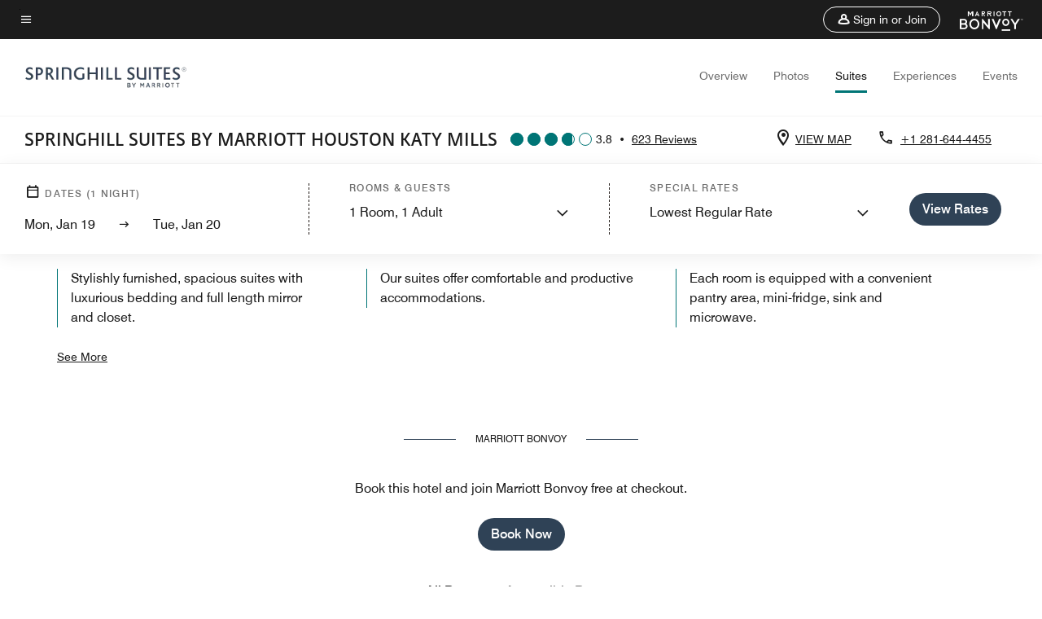

--- FILE ---
content_type: application/javascript;charset=utf-8
request_url: https://api.bazaarvoice.com/data/batch.json?passkey=canCX9lvC812oa4Y6HYf4gmWK5uszkZCKThrdtYkZqcYE&apiversion=5.5&displaycode=14883-en_us&resource.q0=products&filter.q0=id%3Aeq%3Ahoukf&stats.q0=reviews&filteredstats.q0=reviews&filter_reviews.q0=contentlocale%3Aeq%3Azh*%2Cen*%2Cfr*%2Cde*%2Cja*%2Cpt*%2Cru*%2Ces*%2Cen_US&filter_reviewcomments.q0=contentlocale%3Aeq%3Azh*%2Cen*%2Cfr*%2Cde*%2Cja*%2Cpt*%2Cru*%2Ces*%2Cen_US&resource.q1=reviews&filter.q1=isratingsonly%3Aeq%3Afalse&filter.q1=productid%3Aeq%3Ahoukf&filter.q1=contentlocale%3Aeq%3Azh*%2Cen*%2Cfr*%2Cde*%2Cja*%2Cpt*%2Cru*%2Ces*%2Cen_US&sort.q1=submissiontime%3Adesc&stats.q1=reviews&filteredstats.q1=reviews&include.q1=authors%2Cproducts%2Ccomments&filter_reviews.q1=contentlocale%3Aeq%3Azh*%2Cen*%2Cfr*%2Cde*%2Cja*%2Cpt*%2Cru*%2Ces*%2Cen_US&filter_reviewcomments.q1=contentlocale%3Aeq%3Azh*%2Cen*%2Cfr*%2Cde*%2Cja*%2Cpt*%2Cru*%2Ces*%2Cen_US&filter_comments.q1=contentlocale%3Aeq%3Azh*%2Cen*%2Cfr*%2Cde*%2Cja*%2Cpt*%2Cru*%2Ces*%2Cen_US&limit.q1=10&offset.q1=0&limit_comments.q1=3&callback=BV._internal.dataHandler0
body_size: 7400
content:
BV._internal.dataHandler0({"Errors":[],"BatchedResultsOrder":["q1","q0"],"HasErrors":false,"TotalRequests":2,"BatchedResults":{"q1":{"Id":"q1","Limit":10,"Offset":0,"TotalResults":606,"Locale":"en_US","Results":[{"Id":"375867007","CID":"00d85d3e-0f53-597f-89c2-eb6d41690143","SourceClient":"marriott-2","LastModeratedTime":"2026-01-11T15:16:14.000+00:00","LastModificationTime":"2026-01-11T15:16:14.000+00:00","ProductId":"HOUKF","OriginalProductName":"SpringHill Suites Houston Katy Mills","ContextDataValuesOrder":["RewardsLevel","TravelerType"],"AuthorId":"273908c1fa128557536d3b485adbe995eda35a69d7edf819a71e07b4e85225ba","ContentLocale":"en_US","IsFeatured":false,"TotalInappropriateFeedbackCount":0,"TotalClientResponseCount":0,"TotalCommentCount":0,"Rating":5,"SecondaryRatingsOrder":["Cleanliness","Dining","Location","Service","Amenities","Value"],"IsRatingsOnly":false,"TotalFeedbackCount":0,"TotalNegativeFeedbackCount":0,"TotalPositiveFeedbackCount":0,"ModerationStatus":"APPROVED","SubmissionId":"r114883-en_17681431KLgdLLd6FJ","SubmissionTime":"2026-01-11T14:52:59.000+00:00","ReviewText":"Location of hotel is excellent. Staff really works hard to make sure that all your needs are met. Comfort of the bed and cleanness of the room was excellent.","Title":"Katy stay","UserNickname":"Katy Texas stay","SecondaryRatings":{"Cleanliness":{"Value":5,"Id":"Cleanliness","MinLabel":null,"MaxLabel":null,"ValueRange":5,"Label":null,"DisplayType":"NORMAL","ValueLabel":null},"Value":{"Value":5,"Id":"Value","MinLabel":null,"MaxLabel":null,"ValueRange":5,"Label":null,"DisplayType":"NORMAL","ValueLabel":null},"Amenities":{"Value":5,"Id":"Amenities","MinLabel":null,"MaxLabel":null,"ValueRange":5,"Label":null,"DisplayType":"NORMAL","ValueLabel":null},"Service":{"Value":5,"Id":"Service","MinLabel":null,"MaxLabel":null,"ValueRange":5,"Label":null,"DisplayType":"NORMAL","ValueLabel":null},"Dining":{"Value":5,"Id":"Dining","MinLabel":null,"MaxLabel":null,"ValueRange":5,"Label":null,"DisplayType":"NORMAL","ValueLabel":null},"Location":{"Value":5,"Id":"Location","MinLabel":null,"MaxLabel":null,"ValueRange":5,"Label":null,"DisplayType":"NORMAL","ValueLabel":null}},"ContextDataValues":{"RewardsLevel":{"Value":"Silver","Id":"RewardsLevel"},"TravelerType":{"Value":"Solo","Id":"TravelerType"}},"Pros":null,"Videos":[],"InappropriateFeedbackList":[],"IsRecommended":null,"BadgesOrder":[],"CommentIds":[],"AdditionalFields":{},"CampaignId":null,"Helpfulness":null,"Cons":null,"TagDimensions":{},"TagDimensionsOrder":[],"AdditionalFieldsOrder":[],"Photos":[],"ClientResponses":[],"UserLocation":null,"Badges":{},"ProductRecommendationIds":[],"IsSyndicated":false,"RatingRange":5},{"Id":"375860657","CID":"099ba3f3-8627-535c-b715-8d54deb63945","SourceClient":"marriott-2","LastModeratedTime":"2026-01-11T12:45:29.000+00:00","LastModificationTime":"2026-01-11T12:45:29.000+00:00","ProductId":"HOUKF","OriginalProductName":"SpringHill Suites Houston Katy Mills","ContextDataValuesOrder":["RewardsLevel","TravelerType"],"AuthorId":"0680eabe6489ccc7713e342cf27f487879af0051c7bae6851a5eac3b55943da9","ContentLocale":"en_US","IsFeatured":false,"TotalInappropriateFeedbackCount":0,"TotalClientResponseCount":0,"TotalCommentCount":0,"Rating":5,"SecondaryRatingsOrder":["Cleanliness","Dining","Location","Service","Amenities","Value"],"IsRatingsOnly":false,"TotalFeedbackCount":0,"TotalNegativeFeedbackCount":0,"TotalPositiveFeedbackCount":0,"ModerationStatus":"APPROVED","SubmissionId":"r114883-en_17681299CsqgGKZcIZ","SubmissionTime":"2026-01-11T11:11:56.000+00:00","ReviewText":"All the check in and check out ppl are very nice and kind and professional. And so is the manager. And the breakfast is very good","Title":"Springhill Suites, Katy TX","UserNickname":"Dmk","SecondaryRatings":{"Cleanliness":{"Value":5,"Id":"Cleanliness","MinLabel":null,"MaxLabel":null,"ValueRange":5,"Label":null,"DisplayType":"NORMAL","ValueLabel":null},"Value":{"Value":5,"Id":"Value","MinLabel":null,"MaxLabel":null,"ValueRange":5,"Label":null,"DisplayType":"NORMAL","ValueLabel":null},"Amenities":{"Value":5,"Id":"Amenities","MinLabel":null,"MaxLabel":null,"ValueRange":5,"Label":null,"DisplayType":"NORMAL","ValueLabel":null},"Service":{"Value":5,"Id":"Service","MinLabel":null,"MaxLabel":null,"ValueRange":5,"Label":null,"DisplayType":"NORMAL","ValueLabel":null},"Dining":{"Value":5,"Id":"Dining","MinLabel":null,"MaxLabel":null,"ValueRange":5,"Label":null,"DisplayType":"NORMAL","ValueLabel":null},"Location":{"Value":4,"Id":"Location","MinLabel":null,"MaxLabel":null,"ValueRange":5,"Label":null,"DisplayType":"NORMAL","ValueLabel":null}},"ContextDataValues":{"RewardsLevel":{"Value":"Silver","Id":"RewardsLevel"},"TravelerType":{"Value":"Solo","Id":"TravelerType"}},"Pros":null,"Videos":[],"InappropriateFeedbackList":[],"IsRecommended":null,"BadgesOrder":[],"CommentIds":[],"AdditionalFields":{},"CampaignId":null,"Helpfulness":null,"Cons":null,"TagDimensions":{},"TagDimensionsOrder":[],"AdditionalFieldsOrder":[],"Photos":[],"ClientResponses":[],"UserLocation":null,"Badges":{},"ProductRecommendationIds":[],"IsSyndicated":false,"RatingRange":5},{"Id":"375184143","CID":"ab82619d-c7c6-59dd-a074-59e54f3ec819","SourceClient":"marriott-2","LastModeratedTime":"2026-01-04T20:16:58.000+00:00","LastModificationTime":"2026-01-04T20:16:58.000+00:00","ProductId":"HOUKF","OriginalProductName":"SpringHill Suites Houston Katy Mills","ContextDataValuesOrder":["RewardsLevel","TravelerType"],"AuthorId":"5796f80bbe8e42b7efac8a11d7bf1e40a8f908fbe9a601bc0abb3d78d813e0ba","ContentLocale":"en_US","IsFeatured":false,"TotalInappropriateFeedbackCount":0,"TotalClientResponseCount":0,"TotalCommentCount":0,"Rating":5,"SecondaryRatingsOrder":["Cleanliness","Dining","Location","Service","Amenities","Value"],"IsRatingsOnly":false,"TotalFeedbackCount":0,"TotalNegativeFeedbackCount":0,"TotalPositiveFeedbackCount":0,"ModerationStatus":"APPROVED","SubmissionId":"r114883-en_17675555J5BcfhOON0","SubmissionTime":"2026-01-04T19:39:38.000+00:00","ReviewText":"Great sleep after a day of shopping","Title":"Shopping trip","UserNickname":"Mrsfrederick","SecondaryRatings":{"Cleanliness":{"Value":4,"Id":"Cleanliness","MinLabel":null,"MaxLabel":null,"ValueRange":5,"Label":null,"DisplayType":"NORMAL","ValueLabel":null},"Value":{"Value":5,"Id":"Value","MinLabel":null,"MaxLabel":null,"ValueRange":5,"Label":null,"DisplayType":"NORMAL","ValueLabel":null},"Amenities":{"Value":5,"Id":"Amenities","MinLabel":null,"MaxLabel":null,"ValueRange":5,"Label":null,"DisplayType":"NORMAL","ValueLabel":null},"Service":{"Value":5,"Id":"Service","MinLabel":null,"MaxLabel":null,"ValueRange":5,"Label":null,"DisplayType":"NORMAL","ValueLabel":null},"Dining":{"Value":5,"Id":"Dining","MinLabel":null,"MaxLabel":null,"ValueRange":5,"Label":null,"DisplayType":"NORMAL","ValueLabel":null},"Location":{"Value":5,"Id":"Location","MinLabel":null,"MaxLabel":null,"ValueRange":5,"Label":null,"DisplayType":"NORMAL","ValueLabel":null}},"ContextDataValues":{"RewardsLevel":{"Value":"Member","Id":"RewardsLevel"},"TravelerType":{"Value":"Family","Id":"TravelerType"}},"Pros":null,"Videos":[],"InappropriateFeedbackList":[],"IsRecommended":null,"BadgesOrder":[],"CommentIds":[],"AdditionalFields":{},"CampaignId":null,"Helpfulness":null,"Cons":null,"TagDimensions":{},"TagDimensionsOrder":[],"AdditionalFieldsOrder":[],"Photos":[],"ClientResponses":[],"UserLocation":null,"Badges":{},"ProductRecommendationIds":[],"IsSyndicated":false,"RatingRange":5},{"Id":"375172888","CID":"f8440124-7bcc-5e4e-81a1-f4c3fa022836","SourceClient":"marriott-2","LastModeratedTime":"2026-01-04T18:16:41.000+00:00","LastModificationTime":"2026-01-04T18:16:41.000+00:00","ProductId":"HOUKF","OriginalProductName":"SpringHill Suites Houston Katy Mills","ContextDataValuesOrder":["RewardsLevel","TravelerType"],"AuthorId":"98a91121a556fdd58624ba3242865c4f82fd1768c9b4c8b0a012f6df2a6fa8fa","ContentLocale":"en_US","IsFeatured":false,"TotalInappropriateFeedbackCount":0,"TotalClientResponseCount":0,"TotalCommentCount":0,"Rating":5,"SecondaryRatingsOrder":["Cleanliness","Dining","Location","Service","Amenities","Value"],"IsRatingsOnly":false,"TotalFeedbackCount":0,"TotalNegativeFeedbackCount":0,"TotalPositiveFeedbackCount":0,"ModerationStatus":"APPROVED","SubmissionId":"r114883-en_176754846ln4uMdwN4","SubmissionTime":"2026-01-04T17:41:28.000+00:00","ReviewText":"Great place to stay for a family of four","Title":"Great place to stay for a family","UserNickname":"Great place","SecondaryRatings":{"Cleanliness":{"Value":5,"Id":"Cleanliness","MinLabel":null,"MaxLabel":null,"ValueRange":5,"Label":null,"DisplayType":"NORMAL","ValueLabel":null},"Value":{"Value":5,"Id":"Value","MinLabel":null,"MaxLabel":null,"ValueRange":5,"Label":null,"DisplayType":"NORMAL","ValueLabel":null},"Amenities":{"Value":5,"Id":"Amenities","MinLabel":null,"MaxLabel":null,"ValueRange":5,"Label":null,"DisplayType":"NORMAL","ValueLabel":null},"Service":{"Value":5,"Id":"Service","MinLabel":null,"MaxLabel":null,"ValueRange":5,"Label":null,"DisplayType":"NORMAL","ValueLabel":null},"Dining":{"Value":5,"Id":"Dining","MinLabel":null,"MaxLabel":null,"ValueRange":5,"Label":null,"DisplayType":"NORMAL","ValueLabel":null},"Location":{"Value":5,"Id":"Location","MinLabel":null,"MaxLabel":null,"ValueRange":5,"Label":null,"DisplayType":"NORMAL","ValueLabel":null}},"ContextDataValues":{"RewardsLevel":{"Value":"Gold","Id":"RewardsLevel"},"TravelerType":{"Value":"Family","Id":"TravelerType"}},"Pros":null,"Videos":[],"InappropriateFeedbackList":[],"IsRecommended":null,"BadgesOrder":[],"CommentIds":[],"AdditionalFields":{},"CampaignId":null,"Helpfulness":null,"Cons":null,"TagDimensions":{},"TagDimensionsOrder":[],"AdditionalFieldsOrder":[],"Photos":[],"ClientResponses":[],"UserLocation":null,"Badges":{},"ProductRecommendationIds":[],"IsSyndicated":false,"RatingRange":5},{"Id":"374978578","CID":"acd8bee2-cdc2-53a8-93e2-78f33943e4ce","SourceClient":"marriott-2","LastModeratedTime":"2026-01-04T23:01:08.000+00:00","LastModificationTime":"2026-01-04T23:01:08.000+00:00","ProductId":"HOUKF","OriginalProductName":"SpringHill Suites Houston Katy Mills","ContextDataValuesOrder":["RewardsLevel","TravelerType"],"AuthorId":"39e012f460aed97470fd3e72abe7b5f90020bf5bc2e4ae58b517eedaeb294f1d","ContentLocale":"en_US","IsFeatured":false,"TotalInappropriateFeedbackCount":0,"TotalClientResponseCount":0,"TotalCommentCount":0,"Rating":5,"SecondaryRatingsOrder":["Cleanliness","Dining","Location","Service","Amenities","Value"],"IsRatingsOnly":false,"TotalFeedbackCount":0,"TotalNegativeFeedbackCount":0,"TotalPositiveFeedbackCount":0,"ModerationStatus":"APPROVED","SubmissionId":"r114883-en_17673744Yq4utNn08a","SubmissionTime":"2026-01-02T17:21:21.000+00:00","ReviewText":"The hotel was clean, the breakfast has different options everyday and is close to the katy shopping mall as well as the supermakert.","Title":"Great option","UserNickname":"RVega","SecondaryRatings":{"Cleanliness":{"Value":4,"Id":"Cleanliness","MinLabel":null,"MaxLabel":null,"ValueRange":5,"Label":null,"DisplayType":"NORMAL","ValueLabel":null},"Value":{"Value":5,"Id":"Value","MinLabel":null,"MaxLabel":null,"ValueRange":5,"Label":null,"DisplayType":"NORMAL","ValueLabel":null},"Amenities":{"Value":4,"Id":"Amenities","MinLabel":null,"MaxLabel":null,"ValueRange":5,"Label":null,"DisplayType":"NORMAL","ValueLabel":null},"Service":{"Value":5,"Id":"Service","MinLabel":null,"MaxLabel":null,"ValueRange":5,"Label":null,"DisplayType":"NORMAL","ValueLabel":null},"Dining":{"Value":4,"Id":"Dining","MinLabel":null,"MaxLabel":null,"ValueRange":5,"Label":null,"DisplayType":"NORMAL","ValueLabel":null},"Location":{"Value":5,"Id":"Location","MinLabel":null,"MaxLabel":null,"ValueRange":5,"Label":null,"DisplayType":"NORMAL","ValueLabel":null}},"ContextDataValues":{"RewardsLevel":{"Value":"Member","Id":"RewardsLevel"},"TravelerType":{"Value":"Family","Id":"TravelerType"}},"Pros":null,"Videos":[],"InappropriateFeedbackList":[],"IsRecommended":null,"BadgesOrder":[],"CommentIds":[],"AdditionalFields":{},"CampaignId":null,"Helpfulness":null,"Cons":null,"TagDimensions":{},"TagDimensionsOrder":[],"AdditionalFieldsOrder":[],"Photos":[],"ClientResponses":[],"UserLocation":null,"Badges":{},"ProductRecommendationIds":[],"IsSyndicated":false,"RatingRange":5},{"Id":"374693806","CID":"9830d744-7a3d-533a-9a9b-c1ca2c444516","SourceClient":"marriott-2","LastModeratedTime":"2025-12-30T15:34:10.000+00:00","LastModificationTime":"2025-12-30T15:34:10.000+00:00","ProductId":"HOUKF","OriginalProductName":"SpringHill Suites Houston Katy Mills","ContextDataValuesOrder":["RewardsLevel","TravelerType"],"AuthorId":"51d7c17dccf2dc92905b763cf526ee8e872a9cf4f7ceb9f9684c70badac97bce","ContentLocale":"en_US","IsFeatured":false,"TotalInappropriateFeedbackCount":0,"TotalClientResponseCount":0,"TotalCommentCount":1,"Rating":3,"SecondaryRatingsOrder":["Cleanliness","Dining","Location","Service","Amenities","Value"],"IsRatingsOnly":false,"TotalFeedbackCount":0,"TotalNegativeFeedbackCount":0,"TotalPositiveFeedbackCount":0,"ModerationStatus":"APPROVED","SubmissionId":"r114883-en_17671069IcDrwYTX2e","SubmissionTime":"2025-12-30T15:02:33.000+00:00","ReviewText":"The hotel room was old & dated and needs renovation. However the hotel staff went out of their way to make us feel comfortable.","Title":"Good value","UserNickname":"Ingram712","SecondaryRatings":{"Cleanliness":{"Value":4,"Id":"Cleanliness","MinLabel":null,"MaxLabel":null,"ValueRange":5,"Label":null,"DisplayType":"NORMAL","ValueLabel":null},"Value":{"Value":4,"Id":"Value","MinLabel":null,"MaxLabel":null,"ValueRange":5,"Label":null,"DisplayType":"NORMAL","ValueLabel":null},"Amenities":{"Value":3,"Id":"Amenities","MinLabel":null,"MaxLabel":null,"ValueRange":5,"Label":null,"DisplayType":"NORMAL","ValueLabel":null},"Service":{"Value":5,"Id":"Service","MinLabel":null,"MaxLabel":null,"ValueRange":5,"Label":null,"DisplayType":"NORMAL","ValueLabel":null},"Dining":{"Value":3,"Id":"Dining","MinLabel":null,"MaxLabel":null,"ValueRange":5,"Label":null,"DisplayType":"NORMAL","ValueLabel":null},"Location":{"Value":4,"Id":"Location","MinLabel":null,"MaxLabel":null,"ValueRange":5,"Label":null,"DisplayType":"NORMAL","ValueLabel":null}},"ContextDataValues":{"RewardsLevel":{"Value":"Member","Id":"RewardsLevel"},"TravelerType":{"Value":"Couple","Id":"TravelerType"}},"Pros":null,"Videos":[],"InappropriateFeedbackList":[],"IsRecommended":null,"BadgesOrder":[],"CommentIds":["4796839"],"AdditionalFields":{},"CampaignId":null,"Helpfulness":null,"Cons":null,"TagDimensions":{},"TagDimensionsOrder":[],"AdditionalFieldsOrder":[],"Photos":[],"ClientResponses":[],"UserLocation":null,"Badges":{},"ProductRecommendationIds":[],"IsSyndicated":false,"RatingRange":5},{"Id":"371372142","CID":"6ba0a100-4395-5a22-b124-28d9112b10da","SourceClient":"marriott-2","LastModeratedTime":"2025-11-30T23:15:59.000+00:00","LastModificationTime":"2025-11-30T23:15:59.000+00:00","ProductId":"HOUKF","OriginalProductName":"SpringHill Suites Houston Katy Mills","ContextDataValuesOrder":["RewardsLevel","TravelerType"],"AuthorId":"7c61f67c9d466d0bd02d9271d1e5f87a7173813944480ac68c113176a170bfa6","ContentLocale":"en_US","IsFeatured":false,"TotalInappropriateFeedbackCount":0,"TotalClientResponseCount":0,"TotalCommentCount":0,"Rating":4,"SecondaryRatingsOrder":["Cleanliness","Dining","Location","Service","Amenities","Value"],"IsRatingsOnly":false,"TotalFeedbackCount":0,"TotalNegativeFeedbackCount":0,"TotalPositiveFeedbackCount":0,"ModerationStatus":"APPROVED","SubmissionId":"r114883-en_17645428HQiJT00Mnt","SubmissionTime":"2025-11-30T22:48:17.000+00:00","ReviewText":"Very well managed location.  Friendly and courteous staff.  Rooms and hallways, bathrooms  very clean. Laundry room equipment needed updating and needed coin/change machine inside or near.","Title":"Quality Stay","UserNickname":"Free To Be Me","SecondaryRatings":{"Cleanliness":{"Value":4,"Id":"Cleanliness","MinLabel":null,"MaxLabel":null,"ValueRange":5,"Label":null,"DisplayType":"NORMAL","ValueLabel":null},"Value":{"Value":4,"Id":"Value","MinLabel":null,"MaxLabel":null,"ValueRange":5,"Label":null,"DisplayType":"NORMAL","ValueLabel":null},"Amenities":{"Value":2,"Id":"Amenities","MinLabel":null,"MaxLabel":null,"ValueRange":5,"Label":null,"DisplayType":"NORMAL","ValueLabel":null},"Service":{"Value":4,"Id":"Service","MinLabel":null,"MaxLabel":null,"ValueRange":5,"Label":null,"DisplayType":"NORMAL","ValueLabel":null},"Dining":{"Value":2,"Id":"Dining","MinLabel":null,"MaxLabel":null,"ValueRange":5,"Label":null,"DisplayType":"NORMAL","ValueLabel":null},"Location":{"Value":4,"Id":"Location","MinLabel":null,"MaxLabel":null,"ValueRange":5,"Label":null,"DisplayType":"NORMAL","ValueLabel":null}},"ContextDataValues":{"RewardsLevel":{"Value":"Member","Id":"RewardsLevel"},"TravelerType":{"Value":"Family","Id":"TravelerType"}},"Pros":null,"Videos":[],"InappropriateFeedbackList":[],"IsRecommended":null,"BadgesOrder":[],"CommentIds":[],"AdditionalFields":{},"CampaignId":null,"Helpfulness":null,"Cons":null,"TagDimensions":{},"TagDimensionsOrder":[],"AdditionalFieldsOrder":[],"Photos":[],"ClientResponses":[],"UserLocation":null,"Badges":{},"ProductRecommendationIds":[],"IsSyndicated":false,"RatingRange":5},{"Id":"371355222","CID":"320ea3f2-aaef-5b05-b1c9-688a42a61841","SourceClient":"marriott-2","LastModeratedTime":"2025-11-30T19:16:07.000+00:00","LastModificationTime":"2025-11-30T19:16:07.000+00:00","ProductId":"HOUKF","OriginalProductName":"SpringHill Suites Houston Katy Mills","ContextDataValuesOrder":["RewardsLevel","TravelerType"],"AuthorId":"760b78ddd19a3c42b73c040eb714461cdc3c193589080d1d2d4c2c5af2bc1426","ContentLocale":"en_US","IsFeatured":false,"TotalInappropriateFeedbackCount":0,"TotalClientResponseCount":0,"TotalCommentCount":0,"Rating":5,"SecondaryRatingsOrder":["Cleanliness","Dining","Location","Service","Amenities","Value"],"IsRatingsOnly":false,"TotalFeedbackCount":0,"TotalNegativeFeedbackCount":0,"TotalPositiveFeedbackCount":0,"ModerationStatus":"APPROVED","SubmissionId":"r114883-en_17645283vd7qjvS9S1","SubmissionTime":"2025-11-30T18:45:33.000+00:00","ReviewText":"Convenient to everything you possibly could need. Staff very accommodating. Premises were well kept.","Title":"Location location location","UserNickname":"Spot On","SecondaryRatings":{"Cleanliness":{"Value":5,"Id":"Cleanliness","MinLabel":null,"MaxLabel":null,"ValueRange":5,"Label":null,"DisplayType":"NORMAL","ValueLabel":null},"Value":{"Value":5,"Id":"Value","MinLabel":null,"MaxLabel":null,"ValueRange":5,"Label":null,"DisplayType":"NORMAL","ValueLabel":null},"Amenities":{"Value":5,"Id":"Amenities","MinLabel":null,"MaxLabel":null,"ValueRange":5,"Label":null,"DisplayType":"NORMAL","ValueLabel":null},"Service":{"Value":5,"Id":"Service","MinLabel":null,"MaxLabel":null,"ValueRange":5,"Label":null,"DisplayType":"NORMAL","ValueLabel":null},"Dining":{"Value":5,"Id":"Dining","MinLabel":null,"MaxLabel":null,"ValueRange":5,"Label":null,"DisplayType":"NORMAL","ValueLabel":null},"Location":{"Value":5,"Id":"Location","MinLabel":null,"MaxLabel":null,"ValueRange":5,"Label":null,"DisplayType":"NORMAL","ValueLabel":null}},"ContextDataValues":{"RewardsLevel":{"Value":"Member","Id":"RewardsLevel"},"TravelerType":{"Value":"Couple","Id":"TravelerType"}},"Pros":null,"Videos":[],"InappropriateFeedbackList":[],"IsRecommended":null,"BadgesOrder":[],"CommentIds":[],"AdditionalFields":{},"CampaignId":null,"Helpfulness":null,"Cons":null,"TagDimensions":{},"TagDimensionsOrder":[],"AdditionalFieldsOrder":[],"Photos":[],"ClientResponses":[],"UserLocation":null,"Badges":{},"ProductRecommendationIds":[],"IsSyndicated":false,"RatingRange":5},{"Id":"371218768","CID":"ba115a12-7f59-50d4-a5ee-888f5035fcee","SourceClient":"marriott-2","LastModeratedTime":"2025-11-30T04:15:28.000+00:00","LastModificationTime":"2025-11-30T04:15:28.000+00:00","ProductId":"HOUKF","OriginalProductName":"SpringHill Suites Houston Katy Mills","ContextDataValuesOrder":["RewardsLevel","TravelerType"],"AuthorId":"be268211925e9b12c40d0b64d7efa93dc1426c6782d5d80ef66874ec665265b4","ContentLocale":"en_US","IsFeatured":false,"TotalInappropriateFeedbackCount":0,"TotalClientResponseCount":0,"TotalCommentCount":0,"Rating":5,"SecondaryRatingsOrder":["Cleanliness","Dining","Location","Service","Amenities","Value"],"IsRatingsOnly":false,"TotalFeedbackCount":0,"TotalNegativeFeedbackCount":0,"TotalPositiveFeedbackCount":0,"ModerationStatus":"APPROVED","SubmissionId":"r114883-en_17643537fo0L81NseP","SubmissionTime":"2025-11-28T18:15:02.000+00:00","ReviewText":"The people at front desk were great on providing customer services.","Title":"Loved it!","UserNickname":null,"SecondaryRatings":{"Cleanliness":{"Value":5,"Id":"Cleanliness","MinLabel":null,"MaxLabel":null,"ValueRange":5,"Label":null,"DisplayType":"NORMAL","ValueLabel":null},"Value":{"Value":5,"Id":"Value","MinLabel":null,"MaxLabel":null,"ValueRange":5,"Label":null,"DisplayType":"NORMAL","ValueLabel":null},"Amenities":{"Value":5,"Id":"Amenities","MinLabel":null,"MaxLabel":null,"ValueRange":5,"Label":null,"DisplayType":"NORMAL","ValueLabel":null},"Service":{"Value":5,"Id":"Service","MinLabel":null,"MaxLabel":null,"ValueRange":5,"Label":null,"DisplayType":"NORMAL","ValueLabel":null},"Dining":{"Value":5,"Id":"Dining","MinLabel":null,"MaxLabel":null,"ValueRange":5,"Label":null,"DisplayType":"NORMAL","ValueLabel":null},"Location":{"Value":5,"Id":"Location","MinLabel":null,"MaxLabel":null,"ValueRange":5,"Label":null,"DisplayType":"NORMAL","ValueLabel":null}},"ContextDataValues":{"RewardsLevel":{"Value":"Gold","Id":"RewardsLevel"},"TravelerType":{"Value":"Family","Id":"TravelerType"}},"Pros":null,"Videos":[],"InappropriateFeedbackList":[],"IsRecommended":null,"BadgesOrder":[],"CommentIds":[],"AdditionalFields":{},"CampaignId":null,"Helpfulness":null,"Cons":null,"TagDimensions":{},"TagDimensionsOrder":[],"AdditionalFieldsOrder":[],"Photos":[],"ClientResponses":[],"UserLocation":null,"Badges":{},"ProductRecommendationIds":[],"IsSyndicated":false,"RatingRange":5},{"Id":"371138536","CID":"2151fa71-0c56-5a82-ad37-93e4558c960b","SourceClient":"marriott-2","LastModeratedTime":"2025-11-27T13:02:03.000+00:00","LastModificationTime":"2025-11-27T13:02:03.000+00:00","ProductId":"HOUKF","OriginalProductName":"SpringHill Suites Houston Katy Mills","ContextDataValuesOrder":["RewardsLevel","TravelerType"],"AuthorId":"5e272ee4665de2559d2376483b84e9a208716d2d6f818e6bc8f336074be1eed3","ContentLocale":"en_US","IsFeatured":false,"TotalInappropriateFeedbackCount":0,"TotalClientResponseCount":0,"TotalCommentCount":0,"Rating":4,"SecondaryRatingsOrder":["Cleanliness","Dining","Location","Service","Amenities","Value"],"IsRatingsOnly":false,"TotalFeedbackCount":0,"TotalNegativeFeedbackCount":0,"TotalPositiveFeedbackCount":0,"ModerationStatus":"APPROVED","SubmissionId":"r114883-en_17642467t0dAkCyAJG","SubmissionTime":"2025-11-27T12:32:54.000+00:00","ReviewText":"Clean,safe,affordable place to rest while traveling.","Title":"My experience with the Marriott at Katy Mills","UserNickname":"Rich W","SecondaryRatings":{"Cleanliness":{"Value":5,"Id":"Cleanliness","MinLabel":null,"MaxLabel":null,"ValueRange":5,"Label":null,"DisplayType":"NORMAL","ValueLabel":null},"Value":{"Value":5,"Id":"Value","MinLabel":null,"MaxLabel":null,"ValueRange":5,"Label":null,"DisplayType":"NORMAL","ValueLabel":null},"Amenities":{"Value":5,"Id":"Amenities","MinLabel":null,"MaxLabel":null,"ValueRange":5,"Label":null,"DisplayType":"NORMAL","ValueLabel":null},"Service":{"Value":5,"Id":"Service","MinLabel":null,"MaxLabel":null,"ValueRange":5,"Label":null,"DisplayType":"NORMAL","ValueLabel":null},"Dining":{"Value":4,"Id":"Dining","MinLabel":null,"MaxLabel":null,"ValueRange":5,"Label":null,"DisplayType":"NORMAL","ValueLabel":null},"Location":{"Value":5,"Id":"Location","MinLabel":null,"MaxLabel":null,"ValueRange":5,"Label":null,"DisplayType":"NORMAL","ValueLabel":null}},"ContextDataValues":{"RewardsLevel":{"Value":"Non-Member","Id":"RewardsLevel"},"TravelerType":{"Value":"Couple","Id":"TravelerType"}},"Pros":null,"Videos":[],"InappropriateFeedbackList":[],"IsRecommended":null,"BadgesOrder":[],"CommentIds":[],"AdditionalFields":{},"CampaignId":null,"Helpfulness":null,"Cons":null,"TagDimensions":{},"TagDimensionsOrder":[],"AdditionalFieldsOrder":[],"Photos":[],"ClientResponses":[],"UserLocation":null,"Badges":{},"ProductRecommendationIds":[],"IsSyndicated":false,"RatingRange":5}],"Includes":{"Products":{"HOUKF":{"AttributesOrder":["AVAILABILITY"],"Attributes":{"AVAILABILITY":{"Id":"AVAILABILITY","Values":[{"Value":"True","Locale":null}]}},"Description":"Spacious all-suites hotel located in Houston at Katy Mills offers great amenities like free Internet, NEW Breakfast with healthy options to choose from, fitness room and outdoor pool. Located minutes from Houston's Energy Corridor.","Name":"SpringHill Suites Houston Katy Mills","Id":"HOUKF","CategoryId":"BV_MISCELLANEOUS_CATEGORY","BrandExternalId":"9jojo84zczvtz1x97muno1ab2","Brand":{"Id":"9jojo84zczvtz1x97muno1ab2","Name":"SpringHill Suites By Marriott"},"Active":true,"ProductPageUrl":"https://www.marriott.com/hotels/travel/houkf-springhill-suites-houston-katy-mills/","Disabled":false,"ReviewIds":[],"ManufacturerPartNumbers":[],"EANs":[],"StoryIds":[],"ImageUrl":null,"QuestionIds":[],"ISBNs":[],"ModelNumbers":[],"FamilyIds":[],"UPCs":[],"ReviewStatistics":{"AverageOverallRating":3.770465489566613,"SecondaryRatingsAveragesOrder":["Cleanliness","Dining","Location","Service","Amenities","Value"],"SecondaryRatingsAverages":{"Location":{"Id":"Location","AverageRating":4.378607809847199,"DisplayType":"NORMAL","MaxLabel":null,"MinLabel":null,"ValueRange":5},"Cleanliness":{"Id":"Cleanliness","AverageRating":4.044368600682594,"DisplayType":"NORMAL","MaxLabel":null,"MinLabel":null,"ValueRange":5},"Amenities":{"Id":"Amenities","AverageRating":3.8910034602076125,"DisplayType":"NORMAL","MaxLabel":null,"MinLabel":null,"ValueRange":5},"Value":{"Id":"Value","AverageRating":3.909556313993174,"DisplayType":"NORMAL","MaxLabel":null,"MinLabel":null,"ValueRange":5},"Service":{"Id":"Service","AverageRating":3.963855421686747,"DisplayType":"NORMAL","MaxLabel":null,"MinLabel":null,"ValueRange":5},"Dining":{"Id":"Dining","AverageRating":3.823741007194245,"DisplayType":"NORMAL","MaxLabel":null,"MinLabel":null,"ValueRange":5}},"ContextDataDistributionOrder":["Age","RewardsLevel","TravelerType","RecommendFamilies","RecommendCouples","RecommendGroups","RecommendBusiness","RecommendLeisure","RecommendWeekend","RecommendSiteSeeing","RecommendRomantic","RecommendShopping","RecommendLocationAttractions","RecommendOutdoorActivities","RecommendBeach","RecommendPublicTransportation","RecommendBikeFriendly","RecommendMusicAndNightlife","RecommendOtherSpecify","RecommendNotRecommend"],"ContextDataDistribution":{"Age":{"Id":"Age","Values":[{"Count":50,"Value":"18to25"},{"Count":72,"Value":"26to40"},{"Count":149,"Value":"40to60"},{"Count":51,"Value":"60orOver"}]},"RewardsLevel":{"Id":"RewardsLevel","Values":[{"Count":240,"Value":"Member"},{"Count":68,"Value":"Silver"},{"Count":43,"Value":"Gold"},{"Count":38,"Value":"Platinum"},{"Count":21,"Value":"Titanium"},{"Count":1,"Value":"Ambassador"},{"Count":133,"Value":"Non-Member"}]},"TravelerType":{"Id":"TravelerType","Values":[{"Count":170,"Value":"Solo"},{"Count":156,"Value":"Couple"},{"Count":253,"Value":"Family"},{"Count":36,"Value":"Group"}]},"RecommendFamilies":{"Id":"RecommendFamilies","Values":[{"Count":219,"Value":"Yes"},{"Count":115,"Value":"No"}]},"RecommendCouples":{"Id":"RecommendCouples","Values":[{"Count":164,"Value":"Yes"},{"Count":170,"Value":"No"}]},"RecommendGroups":{"Id":"RecommendGroups","Values":[{"Count":115,"Value":"Yes"},{"Count":219,"Value":"No"}]},"RecommendBusiness":{"Id":"RecommendBusiness","Values":[{"Count":165,"Value":"Yes"},{"Count":169,"Value":"No"}]},"RecommendLeisure":{"Id":"RecommendLeisure","Values":[{"Count":177,"Value":"Yes"},{"Count":157,"Value":"No"}]},"RecommendWeekend":{"Id":"RecommendWeekend","Values":[{"Count":163,"Value":"Yes"},{"Count":171,"Value":"No"}]},"RecommendSiteSeeing":{"Id":"RecommendSiteSeeing","Values":[{"Count":73,"Value":"Yes"},{"Count":261,"Value":"No"}]},"RecommendRomantic":{"Id":"RecommendRomantic","Values":[{"Count":56,"Value":"Yes"},{"Count":278,"Value":"No"}]},"RecommendShopping":{"Id":"RecommendShopping","Values":[{"Count":155,"Value":"Yes"},{"Count":179,"Value":"No"}]},"RecommendLocationAttractions":{"Id":"RecommendLocationAttractions","Values":[{"Count":111,"Value":"Yes"},{"Count":223,"Value":"No"}]},"RecommendOutdoorActivities":{"Id":"RecommendOutdoorActivities","Values":[{"Count":36,"Value":"Yes"},{"Count":298,"Value":"No"}]},"RecommendBeach":{"Id":"RecommendBeach","Values":[{"Count":11,"Value":"Yes"},{"Count":323,"Value":"No"}]},"RecommendPublicTransportation":{"Id":"RecommendPublicTransportation","Values":[{"Count":12,"Value":"Yes"},{"Count":322,"Value":"No"}]},"RecommendBikeFriendly":{"Id":"RecommendBikeFriendly","Values":[{"Count":15,"Value":"Yes"},{"Count":319,"Value":"No"}]},"RecommendMusicAndNightlife":{"Id":"RecommendMusicAndNightlife","Values":[{"Count":17,"Value":"Yes"},{"Count":317,"Value":"No"}]},"RecommendOtherSpecify":{"Id":"RecommendOtherSpecify","Values":[{"Count":6,"Value":"Yes"},{"Count":328,"Value":"No"}]},"RecommendNotRecommend":{"Id":"RecommendNotRecommend","Values":[{"Count":51,"Value":"Yes"},{"Count":283,"Value":"No"}]}},"RecommendedCount":264,"FirstSubmissionTime":"2014-07-13T00:11:03.000+00:00","LastSubmissionTime":"2026-01-11T14:52:59.000+00:00","RatingsOnlyReviewCount":17,"NotHelpfulVoteCount":19,"HelpfulVoteCount":85,"FeaturedReviewCount":0,"TotalReviewCount":623,"NotRecommendedCount":47,"RatingDistribution":[{"RatingValue":5,"Count":318},{"RatingValue":1,"Count":104},{"RatingValue":4,"Count":94},{"RatingValue":3,"Count":65},{"RatingValue":2,"Count":42}],"TagDistribution":{},"OverallRatingRange":5,"TagDistributionOrder":[]},"TotalReviewCount":623,"FilteredReviewStatistics":{"AverageOverallRating":3.754125412541254,"SecondaryRatingsAveragesOrder":["Cleanliness","Dining","Location","Service","Amenities","Value"],"SecondaryRatingsAverages":{"Location":{"Id":"Location","AverageRating":4.374125874125874,"DisplayType":"NORMAL","MaxLabel":null,"MinLabel":null,"ValueRange":5},"Cleanliness":{"Id":"Cleanliness","AverageRating":4.036906854130053,"DisplayType":"NORMAL","MaxLabel":null,"MinLabel":null,"ValueRange":5},"Amenities":{"Id":"Amenities","AverageRating":3.875222816399287,"DisplayType":"NORMAL","MaxLabel":null,"MinLabel":null,"ValueRange":5},"Value":{"Id":"Value","AverageRating":3.8945518453427064,"DisplayType":"NORMAL","MaxLabel":null,"MinLabel":null,"ValueRange":5},"Service":{"Id":"Service","AverageRating":3.9468085106382977,"DisplayType":"NORMAL","MaxLabel":null,"MinLabel":null,"ValueRange":5},"Dining":{"Id":"Dining","AverageRating":3.8070500927643787,"DisplayType":"NORMAL","MaxLabel":null,"MinLabel":null,"ValueRange":5}},"ContextDataDistributionOrder":["Age","RewardsLevel","TravelerType","RecommendFamilies","RecommendCouples","RecommendGroups","RecommendBusiness","RecommendLeisure","RecommendWeekend","RecommendSiteSeeing","RecommendRomantic","RecommendShopping","RecommendLocationAttractions","RecommendOutdoorActivities","RecommendBeach","RecommendPublicTransportation","RecommendBikeFriendly","RecommendMusicAndNightlife","RecommendOtherSpecify","RecommendNotRecommend"],"ContextDataDistribution":{"Age":{"Id":"Age","Values":[{"Count":47,"Value":"18to25"},{"Count":68,"Value":"26to40"},{"Count":141,"Value":"40to60"},{"Count":51,"Value":"60orOver"}]},"RewardsLevel":{"Id":"RewardsLevel","Values":[{"Count":233,"Value":"Member"},{"Count":68,"Value":"Silver"},{"Count":43,"Value":"Gold"},{"Count":37,"Value":"Platinum"},{"Count":20,"Value":"Titanium"},{"Count":1,"Value":"Ambassador"},{"Count":131,"Value":"Non-Member"}]},"TravelerType":{"Id":"TravelerType","Values":[{"Count":165,"Value":"Solo"},{"Count":152,"Value":"Couple"},{"Count":246,"Value":"Family"},{"Count":35,"Value":"Group"}]},"RecommendFamilies":{"Id":"RecommendFamilies","Values":[{"Count":207,"Value":"Yes"},{"Count":110,"Value":"No"}]},"RecommendCouples":{"Id":"RecommendCouples","Values":[{"Count":158,"Value":"Yes"},{"Count":159,"Value":"No"}]},"RecommendGroups":{"Id":"RecommendGroups","Values":[{"Count":109,"Value":"Yes"},{"Count":208,"Value":"No"}]},"RecommendBusiness":{"Id":"RecommendBusiness","Values":[{"Count":158,"Value":"Yes"},{"Count":159,"Value":"No"}]},"RecommendLeisure":{"Id":"RecommendLeisure","Values":[{"Count":169,"Value":"Yes"},{"Count":148,"Value":"No"}]},"RecommendWeekend":{"Id":"RecommendWeekend","Values":[{"Count":155,"Value":"Yes"},{"Count":162,"Value":"No"}]},"RecommendSiteSeeing":{"Id":"RecommendSiteSeeing","Values":[{"Count":70,"Value":"Yes"},{"Count":247,"Value":"No"}]},"RecommendRomantic":{"Id":"RecommendRomantic","Values":[{"Count":54,"Value":"Yes"},{"Count":263,"Value":"No"}]},"RecommendShopping":{"Id":"RecommendShopping","Values":[{"Count":150,"Value":"Yes"},{"Count":167,"Value":"No"}]},"RecommendLocationAttractions":{"Id":"RecommendLocationAttractions","Values":[{"Count":106,"Value":"Yes"},{"Count":211,"Value":"No"}]},"RecommendOutdoorActivities":{"Id":"RecommendOutdoorActivities","Values":[{"Count":33,"Value":"Yes"},{"Count":284,"Value":"No"}]},"RecommendBeach":{"Id":"RecommendBeach","Values":[{"Count":11,"Value":"Yes"},{"Count":306,"Value":"No"}]},"RecommendPublicTransportation":{"Id":"RecommendPublicTransportation","Values":[{"Count":12,"Value":"Yes"},{"Count":305,"Value":"No"}]},"RecommendBikeFriendly":{"Id":"RecommendBikeFriendly","Values":[{"Count":15,"Value":"Yes"},{"Count":302,"Value":"No"}]},"RecommendMusicAndNightlife":{"Id":"RecommendMusicAndNightlife","Values":[{"Count":16,"Value":"Yes"},{"Count":301,"Value":"No"}]},"RecommendOtherSpecify":{"Id":"RecommendOtherSpecify","Values":[{"Count":6,"Value":"Yes"},{"Count":311,"Value":"No"}]},"RecommendNotRecommend":{"Id":"RecommendNotRecommend","Values":[{"Count":50,"Value":"Yes"},{"Count":267,"Value":"No"}]}},"RecommendedCount":252,"FirstSubmissionTime":"2014-07-13T00:11:03.000+00:00","LastSubmissionTime":"2026-01-11T14:52:59.000+00:00","RatingsOnlyReviewCount":0,"NotHelpfulVoteCount":19,"HelpfulVoteCount":85,"FeaturedReviewCount":0,"TotalReviewCount":606,"NotRecommendedCount":46,"RatingDistribution":[{"RatingValue":5,"Count":307},{"RatingValue":1,"Count":103},{"RatingValue":4,"Count":90},{"RatingValue":3,"Count":65},{"RatingValue":2,"Count":41}],"TagDistribution":{},"OverallRatingRange":5,"TagDistributionOrder":[]}}},"Comments":{"4796839":{"Id":"4796839","CID":"16826d51-cbea-5ef1-8cab-503366221647","SourceClient":"marriott-2","LastModeratedTime":"2025-12-30T18:32:40.000+00:00","LastModificationTime":"2025-12-30T18:32:40.000+00:00","ReviewId":"374693806","AuthorId":"mstep890GSSSocialProperty","ContentLocale":"en_US","IsFeatured":false,"TotalInappropriateFeedbackCount":0,"IPAddress":"199.102.178.100","TotalFeedbackCount":0,"TotalNegativeFeedbackCount":0,"TotalPositiveFeedbackCount":0,"ModerationStatus":"APPROVED","SubmissionId":"r114883-en_17671143oRQM3EAsZs","SubmissionTime":"2025-12-30T17:05:56.000+00:00","CommentText":"I recognize your time is valuable and appreciate the feedback you have taken the time to provide.\n\nWe focus on Cleanliness, Friendliness and Teamwork. And we strive to have a great breakfast. I apologize that we did not fulfill your expectations during your visit.\n\nMy hope is the next time you are in the area, you will give us another chance to provide the guest experience we strive to deliver.\n\nSincerely,\nSpringHill Suites Katy Mills","UserNickname":"GSSSocialProperty","InappropriateFeedbackList":[],"StoryId":null,"BadgesOrder":[],"UserLocation":null,"IsSyndicated":false,"ProductRecommendationIds":[],"Title":null,"Badges":{},"CampaignId":null,"Videos":[],"Photos":[]}},"Authors":{"273908c1fa128557536d3b485adbe995eda35a69d7edf819a71e07b4e85225ba":{"Id":"273908c1fa128557536d3b485adbe995eda35a69d7edf819a71e07b4e85225ba","ContextDataValuesOrder":["RewardsLevel","TravelerType"],"ContributorRank":"NONE","UserNickname":"Katy Texas stay","LastModeratedTime":"2026-01-11T16:17:24.000+00:00","ModerationStatus":"APPROVED","SubmissionTime":"2026-01-11T14:53:00.000+00:00","ThirdPartyIds":[],"ContextDataValues":{"RewardsLevel":{"Value":"Silver","Id":"RewardsLevel"},"TravelerType":{"Value":"Solo","Id":"TravelerType"}},"SubmissionId":null,"Avatar":{},"SecondaryRatings":{},"BadgesOrder":[],"AnswerIds":[],"ReviewIds":[],"Photos":[],"CommentIds":[],"AdditionalFieldsOrder":[],"QuestionIds":[],"StoryIds":[],"AdditionalFields":{},"Badges":{},"SecondaryRatingsOrder":[],"Videos":[],"ProductRecommendationIds":[],"Location":null,"ReviewStatistics":{"FirstSubmissionTime":"2026-01-11T14:52:59.000+00:00","LastSubmissionTime":"2026-01-11T14:52:59.000+00:00","AverageOverallRating":5.0,"HelpfulVoteCount":0,"RatingDistribution":[{"RatingValue":5,"Count":1}],"RatingsOnlyReviewCount":0,"TotalReviewCount":1,"NotHelpfulVoteCount":0,"NotRecommendedCount":0,"FeaturedReviewCount":0,"RecommendedCount":0,"ContextDataDistribution":{},"ContextDataDistributionOrder":[],"TagDistribution":{},"OverallRatingRange":5,"TagDistributionOrder":[],"SecondaryRatingsAveragesOrder":[],"SecondaryRatingsAverages":{}},"TotalReviewCount":1,"FilteredReviewStatistics":{"FirstSubmissionTime":"2026-01-11T14:52:59.000+00:00","LastSubmissionTime":"2026-01-11T14:52:59.000+00:00","AverageOverallRating":5.0,"HelpfulVoteCount":0,"RatingDistribution":[{"RatingValue":5,"Count":1}],"RatingsOnlyReviewCount":0,"TotalReviewCount":1,"NotHelpfulVoteCount":0,"NotRecommendedCount":0,"FeaturedReviewCount":0,"RecommendedCount":0,"ContextDataDistribution":{},"ContextDataDistributionOrder":[],"TagDistribution":{},"OverallRatingRange":5,"TagDistributionOrder":[],"SecondaryRatingsAveragesOrder":[],"SecondaryRatingsAverages":{}}},"0680eabe6489ccc7713e342cf27f487879af0051c7bae6851a5eac3b55943da9":{"Id":"0680eabe6489ccc7713e342cf27f487879af0051c7bae6851a5eac3b55943da9","ContextDataValuesOrder":["RewardsLevel","TravelerType"],"ContributorRank":"NONE","UserNickname":"Dmk","LastModeratedTime":"2026-01-11T11:30:31.000+00:00","ModerationStatus":"APPROVED","SubmissionTime":"2026-01-11T11:11:56.000+00:00","ThirdPartyIds":[],"ContextDataValues":{"RewardsLevel":{"Value":"Silver","Id":"RewardsLevel"},"TravelerType":{"Value":"Solo","Id":"TravelerType"}},"SubmissionId":null,"Avatar":{},"SecondaryRatings":{},"BadgesOrder":[],"AnswerIds":[],"ReviewIds":[],"Photos":[],"CommentIds":[],"AdditionalFieldsOrder":[],"QuestionIds":[],"StoryIds":[],"AdditionalFields":{},"Badges":{},"SecondaryRatingsOrder":[],"Videos":[],"ProductRecommendationIds":[],"Location":null,"ReviewStatistics":{"RatingsOnlyReviewCount":0,"NotHelpfulVoteCount":0,"HelpfulVoteCount":0,"RecommendedCount":0,"FirstSubmissionTime":"2025-08-02T18:12:39.000+00:00","LastSubmissionTime":"2026-01-11T11:11:56.000+00:00","FeaturedReviewCount":0,"RatingDistribution":[{"RatingValue":5,"Count":2}],"TotalReviewCount":2,"AverageOverallRating":5.0,"NotRecommendedCount":0,"ContextDataDistribution":{},"ContextDataDistributionOrder":[],"TagDistribution":{},"OverallRatingRange":5,"TagDistributionOrder":[],"SecondaryRatingsAveragesOrder":[],"SecondaryRatingsAverages":{}},"TotalReviewCount":2,"FilteredReviewStatistics":{"RatingsOnlyReviewCount":0,"NotHelpfulVoteCount":0,"HelpfulVoteCount":0,"RecommendedCount":0,"FirstSubmissionTime":"2025-08-02T18:12:39.000+00:00","LastSubmissionTime":"2026-01-11T11:11:56.000+00:00","FeaturedReviewCount":0,"RatingDistribution":[{"RatingValue":5,"Count":2}],"TotalReviewCount":2,"AverageOverallRating":5.0,"NotRecommendedCount":0,"ContextDataDistribution":{},"ContextDataDistributionOrder":[],"TagDistribution":{},"OverallRatingRange":5,"TagDistributionOrder":[],"SecondaryRatingsAveragesOrder":[],"SecondaryRatingsAverages":{}}},"5796f80bbe8e42b7efac8a11d7bf1e40a8f908fbe9a601bc0abb3d78d813e0ba":{"Id":"5796f80bbe8e42b7efac8a11d7bf1e40a8f908fbe9a601bc0abb3d78d813e0ba","ContextDataValuesOrder":["RewardsLevel","TravelerType"],"ContributorRank":"NONE","UserNickname":"Mrsfrederick","LastModeratedTime":"2026-01-04T21:47:51.000+00:00","ModerationStatus":"APPROVED","SubmissionTime":"2026-01-04T19:39:39.000+00:00","ThirdPartyIds":[],"ContextDataValues":{"RewardsLevel":{"Value":"Member","Id":"RewardsLevel"},"TravelerType":{"Value":"Family","Id":"TravelerType"}},"SubmissionId":null,"Avatar":{},"SecondaryRatings":{},"BadgesOrder":[],"AnswerIds":[],"ReviewIds":[],"Photos":[],"CommentIds":[],"AdditionalFieldsOrder":[],"QuestionIds":[],"StoryIds":[],"AdditionalFields":{},"Badges":{},"SecondaryRatingsOrder":[],"Videos":[],"ProductRecommendationIds":[],"Location":null,"ReviewStatistics":{"HelpfulVoteCount":0,"RecommendedCount":0,"FeaturedReviewCount":0,"AverageOverallRating":5.0,"FirstSubmissionTime":"2026-01-04T19:39:38.000+00:00","LastSubmissionTime":"2026-01-04T19:39:38.000+00:00","RatingDistribution":[{"RatingValue":5,"Count":1}],"NotHelpfulVoteCount":0,"RatingsOnlyReviewCount":0,"NotRecommendedCount":0,"TotalReviewCount":1,"ContextDataDistribution":{},"ContextDataDistributionOrder":[],"TagDistribution":{},"OverallRatingRange":5,"TagDistributionOrder":[],"SecondaryRatingsAveragesOrder":[],"SecondaryRatingsAverages":{}},"TotalReviewCount":1,"FilteredReviewStatistics":{"HelpfulVoteCount":0,"RecommendedCount":0,"FeaturedReviewCount":0,"AverageOverallRating":5.0,"FirstSubmissionTime":"2026-01-04T19:39:38.000+00:00","LastSubmissionTime":"2026-01-04T19:39:38.000+00:00","RatingDistribution":[{"RatingValue":5,"Count":1}],"NotHelpfulVoteCount":0,"RatingsOnlyReviewCount":0,"NotRecommendedCount":0,"TotalReviewCount":1,"ContextDataDistribution":{},"ContextDataDistributionOrder":[],"TagDistribution":{},"OverallRatingRange":5,"TagDistributionOrder":[],"SecondaryRatingsAveragesOrder":[],"SecondaryRatingsAverages":{}}},"98a91121a556fdd58624ba3242865c4f82fd1768c9b4c8b0a012f6df2a6fa8fa":{"Id":"98a91121a556fdd58624ba3242865c4f82fd1768c9b4c8b0a012f6df2a6fa8fa","ContextDataValuesOrder":["RewardsLevel","TravelerType"],"ContributorRank":"NONE","UserNickname":"Great place","LastModeratedTime":"2026-01-04T19:48:54.000+00:00","ModerationStatus":"APPROVED","SubmissionTime":"2026-01-04T17:41:28.000+00:00","ThirdPartyIds":[],"ContextDataValues":{"RewardsLevel":{"Value":"Gold","Id":"RewardsLevel"},"TravelerType":{"Value":"Family","Id":"TravelerType"}},"SubmissionId":null,"Avatar":{},"SecondaryRatings":{},"BadgesOrder":[],"AnswerIds":[],"ReviewIds":[],"Photos":[],"CommentIds":[],"AdditionalFieldsOrder":[],"QuestionIds":[],"StoryIds":[],"AdditionalFields":{},"Badges":{},"SecondaryRatingsOrder":[],"Videos":[],"ProductRecommendationIds":[],"Location":null,"ReviewStatistics":{"TotalReviewCount":1,"AverageOverallRating":5.0,"RatingsOnlyReviewCount":0,"FirstSubmissionTime":"2026-01-04T17:41:28.000+00:00","LastSubmissionTime":"2026-01-04T17:41:28.000+00:00","RatingDistribution":[{"RatingValue":5,"Count":1}],"FeaturedReviewCount":0,"HelpfulVoteCount":0,"NotHelpfulVoteCount":0,"NotRecommendedCount":0,"RecommendedCount":0,"ContextDataDistribution":{},"ContextDataDistributionOrder":[],"TagDistribution":{},"OverallRatingRange":5,"TagDistributionOrder":[],"SecondaryRatingsAveragesOrder":[],"SecondaryRatingsAverages":{}},"TotalReviewCount":1,"FilteredReviewStatistics":{"TotalReviewCount":1,"AverageOverallRating":5.0,"RatingsOnlyReviewCount":0,"FirstSubmissionTime":"2026-01-04T17:41:28.000+00:00","LastSubmissionTime":"2026-01-04T17:41:28.000+00:00","RatingDistribution":[{"RatingValue":5,"Count":1}],"FeaturedReviewCount":0,"HelpfulVoteCount":0,"NotHelpfulVoteCount":0,"NotRecommendedCount":0,"RecommendedCount":0,"ContextDataDistribution":{},"ContextDataDistributionOrder":[],"TagDistribution":{},"OverallRatingRange":5,"TagDistributionOrder":[],"SecondaryRatingsAveragesOrder":[],"SecondaryRatingsAverages":{}}},"39e012f460aed97470fd3e72abe7b5f90020bf5bc2e4ae58b517eedaeb294f1d":{"Id":"39e012f460aed97470fd3e72abe7b5f90020bf5bc2e4ae58b517eedaeb294f1d","ContextDataValuesOrder":["RewardsLevel","TravelerType"],"ContributorRank":"NONE","UserNickname":"RVega","LastModeratedTime":"2026-01-04T02:17:20.000+00:00","ModerationStatus":"APPROVED","SubmissionTime":"2026-01-02T17:21:21.000+00:00","ThirdPartyIds":[],"ContextDataValues":{"RewardsLevel":{"Value":"Member","Id":"RewardsLevel"},"TravelerType":{"Value":"Family","Id":"TravelerType"}},"SubmissionId":null,"Avatar":{},"SecondaryRatings":{},"BadgesOrder":[],"AnswerIds":[],"ReviewIds":[],"Photos":[],"CommentIds":[],"AdditionalFieldsOrder":[],"QuestionIds":[],"StoryIds":[],"AdditionalFields":{},"Badges":{},"SecondaryRatingsOrder":[],"Videos":[],"ProductRecommendationIds":[],"Location":null,"ReviewStatistics":{"FeaturedReviewCount":0,"TotalReviewCount":1,"NotHelpfulVoteCount":0,"RatingsOnlyReviewCount":0,"RatingDistribution":[{"RatingValue":5,"Count":1}],"NotRecommendedCount":0,"HelpfulVoteCount":0,"AverageOverallRating":5.0,"FirstSubmissionTime":"2026-01-02T17:21:21.000+00:00","LastSubmissionTime":"2026-01-02T17:21:21.000+00:00","RecommendedCount":0,"ContextDataDistribution":{},"ContextDataDistributionOrder":[],"TagDistribution":{},"OverallRatingRange":5,"TagDistributionOrder":[],"SecondaryRatingsAveragesOrder":[],"SecondaryRatingsAverages":{}},"TotalReviewCount":1,"FilteredReviewStatistics":{"FeaturedReviewCount":0,"TotalReviewCount":1,"NotHelpfulVoteCount":0,"RatingsOnlyReviewCount":0,"RatingDistribution":[{"RatingValue":5,"Count":1}],"NotRecommendedCount":0,"HelpfulVoteCount":0,"AverageOverallRating":5.0,"FirstSubmissionTime":"2026-01-02T17:21:21.000+00:00","LastSubmissionTime":"2026-01-02T17:21:21.000+00:00","RecommendedCount":0,"ContextDataDistribution":{},"ContextDataDistributionOrder":[],"TagDistribution":{},"OverallRatingRange":5,"TagDistributionOrder":[],"SecondaryRatingsAveragesOrder":[],"SecondaryRatingsAverages":{}}},"51d7c17dccf2dc92905b763cf526ee8e872a9cf4f7ceb9f9684c70badac97bce":{"Id":"51d7c17dccf2dc92905b763cf526ee8e872a9cf4f7ceb9f9684c70badac97bce","ContextDataValuesOrder":["RewardsLevel","TravelerType"],"ContributorRank":"NONE","UserNickname":"Ingram712","LastModeratedTime":"2025-12-30T15:47:25.000+00:00","ModerationStatus":"APPROVED","SubmissionTime":"2025-12-30T15:02:33.000+00:00","ThirdPartyIds":[],"ContextDataValues":{"RewardsLevel":{"Value":"Member","Id":"RewardsLevel"},"TravelerType":{"Value":"Couple","Id":"TravelerType"}},"SubmissionId":null,"Avatar":{},"SecondaryRatings":{},"BadgesOrder":[],"AnswerIds":[],"ReviewIds":[],"Photos":[],"CommentIds":[],"AdditionalFieldsOrder":[],"QuestionIds":[],"StoryIds":[],"AdditionalFields":{},"Badges":{},"SecondaryRatingsOrder":[],"Videos":[],"ProductRecommendationIds":[],"Location":null,"ReviewStatistics":{"HelpfulVoteCount":0,"RatingsOnlyReviewCount":0,"NotRecommendedCount":0,"RecommendedCount":0,"NotHelpfulVoteCount":0,"AverageOverallRating":3.0,"FirstSubmissionTime":"2025-12-30T15:02:33.000+00:00","LastSubmissionTime":"2025-12-30T15:02:33.000+00:00","TotalReviewCount":1,"FeaturedReviewCount":0,"RatingDistribution":[{"RatingValue":3,"Count":1}],"ContextDataDistribution":{},"ContextDataDistributionOrder":[],"TagDistribution":{},"OverallRatingRange":5,"TagDistributionOrder":[],"SecondaryRatingsAveragesOrder":[],"SecondaryRatingsAverages":{}},"TotalReviewCount":1,"FilteredReviewStatistics":{"HelpfulVoteCount":0,"RatingsOnlyReviewCount":0,"NotRecommendedCount":0,"RecommendedCount":0,"NotHelpfulVoteCount":0,"AverageOverallRating":3.0,"FirstSubmissionTime":"2025-12-30T15:02:33.000+00:00","LastSubmissionTime":"2025-12-30T15:02:33.000+00:00","TotalReviewCount":1,"FeaturedReviewCount":0,"RatingDistribution":[{"RatingValue":3,"Count":1}],"ContextDataDistribution":{},"ContextDataDistributionOrder":[],"TagDistribution":{},"OverallRatingRange":5,"TagDistributionOrder":[],"SecondaryRatingsAveragesOrder":[],"SecondaryRatingsAverages":{}}},"7c61f67c9d466d0bd02d9271d1e5f87a7173813944480ac68c113176a170bfa6":{"Id":"7c61f67c9d466d0bd02d9271d1e5f87a7173813944480ac68c113176a170bfa6","ContextDataValuesOrder":["RewardsLevel","TravelerType"],"ContributorRank":"NONE","UserNickname":"Free To Be Me","LastModeratedTime":"2025-12-01T00:46:04.000+00:00","ModerationStatus":"APPROVED","SubmissionTime":"2025-11-30T22:48:18.000+00:00","ThirdPartyIds":[],"ContextDataValues":{"RewardsLevel":{"Value":"Member","Id":"RewardsLevel"},"TravelerType":{"Value":"Family","Id":"TravelerType"}},"SubmissionId":null,"Avatar":{},"SecondaryRatings":{},"BadgesOrder":[],"AnswerIds":[],"ReviewIds":[],"Photos":[],"CommentIds":[],"AdditionalFieldsOrder":[],"QuestionIds":[],"StoryIds":[],"AdditionalFields":{},"Badges":{},"SecondaryRatingsOrder":[],"Videos":[],"ProductRecommendationIds":[],"Location":null,"ReviewStatistics":{"AverageOverallRating":4.0,"RecommendedCount":0,"RatingDistribution":[{"RatingValue":4,"Count":1}],"NotRecommendedCount":0,"HelpfulVoteCount":0,"FirstSubmissionTime":"2025-11-30T22:48:17.000+00:00","LastSubmissionTime":"2025-11-30T22:48:17.000+00:00","RatingsOnlyReviewCount":0,"TotalReviewCount":1,"NotHelpfulVoteCount":0,"FeaturedReviewCount":0,"ContextDataDistribution":{},"ContextDataDistributionOrder":[],"TagDistribution":{},"OverallRatingRange":5,"TagDistributionOrder":[],"SecondaryRatingsAveragesOrder":[],"SecondaryRatingsAverages":{}},"TotalReviewCount":1,"FilteredReviewStatistics":{"AverageOverallRating":4.0,"RecommendedCount":0,"RatingDistribution":[{"RatingValue":4,"Count":1}],"NotRecommendedCount":0,"HelpfulVoteCount":0,"FirstSubmissionTime":"2025-11-30T22:48:17.000+00:00","LastSubmissionTime":"2025-11-30T22:48:17.000+00:00","RatingsOnlyReviewCount":0,"TotalReviewCount":1,"NotHelpfulVoteCount":0,"FeaturedReviewCount":0,"ContextDataDistribution":{},"ContextDataDistributionOrder":[],"TagDistribution":{},"OverallRatingRange":5,"TagDistributionOrder":[],"SecondaryRatingsAveragesOrder":[],"SecondaryRatingsAverages":{}}},"760b78ddd19a3c42b73c040eb714461cdc3c193589080d1d2d4c2c5af2bc1426":{"Id":"760b78ddd19a3c42b73c040eb714461cdc3c193589080d1d2d4c2c5af2bc1426","ContextDataValuesOrder":["RewardsLevel","TravelerType"],"ContributorRank":"NONE","UserNickname":"Spot On","LastModeratedTime":"2025-11-30T19:16:09.000+00:00","ModerationStatus":"APPROVED","SubmissionTime":"2025-11-30T18:45:33.000+00:00","ThirdPartyIds":[],"ContextDataValues":{"RewardsLevel":{"Value":"Member","Id":"RewardsLevel"},"TravelerType":{"Value":"Couple","Id":"TravelerType"}},"SubmissionId":null,"Avatar":{},"SecondaryRatings":{},"BadgesOrder":[],"AnswerIds":[],"ReviewIds":[],"Photos":[],"CommentIds":[],"AdditionalFieldsOrder":[],"QuestionIds":[],"StoryIds":[],"AdditionalFields":{},"Badges":{},"SecondaryRatingsOrder":[],"Videos":[],"ProductRecommendationIds":[],"Location":null,"ReviewStatistics":{"RatingDistribution":[{"RatingValue":5,"Count":1}],"TotalReviewCount":1,"FirstSubmissionTime":"2025-11-30T18:45:33.000+00:00","LastSubmissionTime":"2025-11-30T18:45:33.000+00:00","RatingsOnlyReviewCount":0,"FeaturedReviewCount":0,"HelpfulVoteCount":0,"RecommendedCount":0,"NotHelpfulVoteCount":0,"AverageOverallRating":5.0,"NotRecommendedCount":0,"ContextDataDistribution":{},"ContextDataDistributionOrder":[],"TagDistribution":{},"OverallRatingRange":5,"TagDistributionOrder":[],"SecondaryRatingsAveragesOrder":[],"SecondaryRatingsAverages":{}},"TotalReviewCount":1,"FilteredReviewStatistics":{"RatingDistribution":[{"RatingValue":5,"Count":1}],"TotalReviewCount":1,"FirstSubmissionTime":"2025-11-30T18:45:33.000+00:00","LastSubmissionTime":"2025-11-30T18:45:33.000+00:00","RatingsOnlyReviewCount":0,"FeaturedReviewCount":0,"HelpfulVoteCount":0,"RecommendedCount":0,"NotHelpfulVoteCount":0,"AverageOverallRating":5.0,"NotRecommendedCount":0,"ContextDataDistribution":{},"ContextDataDistributionOrder":[],"TagDistribution":{},"OverallRatingRange":5,"TagDistributionOrder":[],"SecondaryRatingsAveragesOrder":[],"SecondaryRatingsAverages":{}}},"be268211925e9b12c40d0b64d7efa93dc1426c6782d5d80ef66874ec665265b4":{"Id":"be268211925e9b12c40d0b64d7efa93dc1426c6782d5d80ef66874ec665265b4","LastModeratedTime":"2025-11-30T04:15:28.000+00:00","ModerationStatus":"REJECTED","SubmissionTime":"2025-11-28T18:15:02.000+00:00","ThirdPartyIds":[],"SubmissionId":null,"Avatar":{},"SecondaryRatings":{},"BadgesOrder":[],"AnswerIds":[],"ContextDataValues":{},"ReviewIds":[],"Photos":[],"UserNickname":null,"CommentIds":[],"AdditionalFieldsOrder":[],"QuestionIds":[],"StoryIds":[],"ContributorRank":null,"AdditionalFields":{},"Badges":{},"SecondaryRatingsOrder":[],"Videos":[],"ProductRecommendationIds":[],"Location":null,"ContextDataValuesOrder":[],"ReviewStatistics":{"FirstSubmissionTime":"2025-11-28T18:15:02.000+00:00","LastSubmissionTime":"2025-11-28T18:15:02.000+00:00","RatingDistribution":[{"RatingValue":5,"Count":1}],"RecommendedCount":0,"AverageOverallRating":5.0,"NotRecommendedCount":0,"FeaturedReviewCount":0,"HelpfulVoteCount":0,"TotalReviewCount":1,"NotHelpfulVoteCount":0,"RatingsOnlyReviewCount":0,"ContextDataDistribution":{},"ContextDataDistributionOrder":[],"TagDistribution":{},"OverallRatingRange":5,"TagDistributionOrder":[],"SecondaryRatingsAveragesOrder":[],"SecondaryRatingsAverages":{}},"TotalReviewCount":1,"FilteredReviewStatistics":{"FirstSubmissionTime":"2025-11-28T18:15:02.000+00:00","LastSubmissionTime":"2025-11-28T18:15:02.000+00:00","RatingDistribution":[{"RatingValue":5,"Count":1}],"RecommendedCount":0,"AverageOverallRating":5.0,"NotRecommendedCount":0,"FeaturedReviewCount":0,"HelpfulVoteCount":0,"TotalReviewCount":1,"NotHelpfulVoteCount":0,"RatingsOnlyReviewCount":0,"ContextDataDistribution":{},"ContextDataDistributionOrder":[],"TagDistribution":{},"OverallRatingRange":5,"TagDistributionOrder":[],"SecondaryRatingsAveragesOrder":[],"SecondaryRatingsAverages":{}}},"5e272ee4665de2559d2376483b84e9a208716d2d6f818e6bc8f336074be1eed3":{"Id":"5e272ee4665de2559d2376483b84e9a208716d2d6f818e6bc8f336074be1eed3","ContextDataValuesOrder":["RewardsLevel","TravelerType"],"ContributorRank":"NONE","UserNickname":"Rich W","LastModeratedTime":"2025-11-27T14:15:35.000+00:00","ModerationStatus":"APPROVED","SubmissionTime":"2025-11-27T12:32:55.000+00:00","ThirdPartyIds":[],"ContextDataValues":{"RewardsLevel":{"Value":"Non-Member","Id":"RewardsLevel"},"TravelerType":{"Value":"Couple","Id":"TravelerType"}},"SubmissionId":null,"Avatar":{},"SecondaryRatings":{},"BadgesOrder":[],"AnswerIds":[],"ReviewIds":[],"Photos":[],"CommentIds":[],"AdditionalFieldsOrder":[],"QuestionIds":[],"StoryIds":[],"AdditionalFields":{},"Badges":{},"SecondaryRatingsOrder":[],"Videos":[],"ProductRecommendationIds":[],"Location":null,"ReviewStatistics":{"AverageOverallRating":4.0,"NotHelpfulVoteCount":0,"FirstSubmissionTime":"2025-11-27T12:32:54.000+00:00","LastSubmissionTime":"2025-11-27T12:32:54.000+00:00","TotalReviewCount":1,"RatingDistribution":[{"RatingValue":4,"Count":1}],"RecommendedCount":0,"RatingsOnlyReviewCount":0,"HelpfulVoteCount":0,"NotRecommendedCount":0,"FeaturedReviewCount":0,"ContextDataDistribution":{},"ContextDataDistributionOrder":[],"TagDistribution":{},"OverallRatingRange":5,"TagDistributionOrder":[],"SecondaryRatingsAveragesOrder":[],"SecondaryRatingsAverages":{}},"TotalReviewCount":1,"FilteredReviewStatistics":{"AverageOverallRating":4.0,"NotHelpfulVoteCount":0,"FirstSubmissionTime":"2025-11-27T12:32:54.000+00:00","LastSubmissionTime":"2025-11-27T12:32:54.000+00:00","TotalReviewCount":1,"RatingDistribution":[{"RatingValue":4,"Count":1}],"RecommendedCount":0,"RatingsOnlyReviewCount":0,"HelpfulVoteCount":0,"NotRecommendedCount":0,"FeaturedReviewCount":0,"ContextDataDistribution":{},"ContextDataDistributionOrder":[],"TagDistribution":{},"OverallRatingRange":5,"TagDistributionOrder":[],"SecondaryRatingsAveragesOrder":[],"SecondaryRatingsAverages":{}}},"mstep890GSSSocialProperty":{"Id":"mstep890GSSSocialProperty","ContributorRank":"NONE","UserNickname":"GSSSocialProperty","LastModeratedTime":"2025-04-18T22:45:25.000+00:00","ModerationStatus":"APPROVED","SubmissionTime":"2025-04-16T23:15:05.000+00:00","ThirdPartyIds":[],"SubmissionId":null,"Avatar":{},"SecondaryRatings":{},"BadgesOrder":[],"AnswerIds":[],"ContextDataValues":{},"ReviewIds":[],"Photos":[],"CommentIds":[],"AdditionalFieldsOrder":[],"QuestionIds":[],"StoryIds":[],"AdditionalFields":{},"Badges":{},"SecondaryRatingsOrder":[],"Videos":[],"ProductRecommendationIds":[],"Location":null,"ContextDataValuesOrder":[],"ReviewStatistics":{"NotRecommendedCount":0,"RecommendedCount":0,"TotalReviewCount":0,"FeaturedReviewCount":0,"RatingsOnlyReviewCount":0,"ContextDataDistribution":{},"ContextDataDistributionOrder":[],"AverageOverallRating":null,"LastSubmissionTime":null,"TagDistribution":{},"HelpfulVoteCount":0,"OverallRatingRange":5,"TagDistributionOrder":[],"FirstSubmissionTime":null,"SecondaryRatingsAveragesOrder":[],"RatingDistribution":[],"NotHelpfulVoteCount":0,"SecondaryRatingsAverages":{}},"TotalReviewCount":0,"FilteredReviewStatistics":{"NotRecommendedCount":0,"RecommendedCount":0,"TotalReviewCount":0,"FeaturedReviewCount":0,"RatingsOnlyReviewCount":0,"ContextDataDistribution":{},"ContextDataDistributionOrder":[],"AverageOverallRating":null,"LastSubmissionTime":null,"TagDistribution":{},"HelpfulVoteCount":0,"OverallRatingRange":5,"TagDistributionOrder":[],"FirstSubmissionTime":null,"SecondaryRatingsAveragesOrder":[],"RatingDistribution":[],"NotHelpfulVoteCount":0,"SecondaryRatingsAverages":{}}}},"ProductsOrder":["HOUKF"],"CommentsOrder":["4796839"],"AuthorsOrder":["273908c1fa128557536d3b485adbe995eda35a69d7edf819a71e07b4e85225ba","0680eabe6489ccc7713e342cf27f487879af0051c7bae6851a5eac3b55943da9","5796f80bbe8e42b7efac8a11d7bf1e40a8f908fbe9a601bc0abb3d78d813e0ba","98a91121a556fdd58624ba3242865c4f82fd1768c9b4c8b0a012f6df2a6fa8fa","39e012f460aed97470fd3e72abe7b5f90020bf5bc2e4ae58b517eedaeb294f1d","51d7c17dccf2dc92905b763cf526ee8e872a9cf4f7ceb9f9684c70badac97bce","7c61f67c9d466d0bd02d9271d1e5f87a7173813944480ac68c113176a170bfa6","760b78ddd19a3c42b73c040eb714461cdc3c193589080d1d2d4c2c5af2bc1426","be268211925e9b12c40d0b64d7efa93dc1426c6782d5d80ef66874ec665265b4","5e272ee4665de2559d2376483b84e9a208716d2d6f818e6bc8f336074be1eed3","mstep890GSSSocialProperty"]},"HasErrors":false,"Errors":[]},"q0":{"Id":"q0","Limit":10,"Offset":0,"TotalResults":1,"Locale":"en_US","Results":[{"AttributesOrder":["AVAILABILITY"],"Attributes":{"AVAILABILITY":{"Id":"AVAILABILITY","Values":[{"Value":"True","Locale":null}]}},"Description":"Spacious all-suites hotel located in Houston at Katy Mills offers great amenities like free Internet, NEW Breakfast with healthy options to choose from, fitness room and outdoor pool. Located minutes from Houston's Energy Corridor.","Name":"SpringHill Suites Houston Katy Mills","Id":"HOUKF","CategoryId":"BV_MISCELLANEOUS_CATEGORY","BrandExternalId":"9jojo84zczvtz1x97muno1ab2","Brand":{"Id":"9jojo84zczvtz1x97muno1ab2","Name":"SpringHill Suites By Marriott"},"Active":true,"ProductPageUrl":"https://www.marriott.com/hotels/travel/houkf-springhill-suites-houston-katy-mills/","Disabled":false,"ReviewIds":[],"ManufacturerPartNumbers":[],"EANs":[],"StoryIds":[],"ImageUrl":null,"QuestionIds":[],"ISBNs":[],"ModelNumbers":[],"FamilyIds":[],"UPCs":[],"ReviewStatistics":{"AverageOverallRating":3.770465489566613,"SecondaryRatingsAveragesOrder":["Cleanliness","Dining","Location","Service","Amenities","Value"],"SecondaryRatingsAverages":{"Location":{"Id":"Location","AverageRating":4.378607809847199,"DisplayType":"NORMAL","MaxLabel":null,"MinLabel":null,"ValueRange":5},"Cleanliness":{"Id":"Cleanliness","AverageRating":4.044368600682594,"DisplayType":"NORMAL","MaxLabel":null,"MinLabel":null,"ValueRange":5},"Amenities":{"Id":"Amenities","AverageRating":3.8910034602076125,"DisplayType":"NORMAL","MaxLabel":null,"MinLabel":null,"ValueRange":5},"Value":{"Id":"Value","AverageRating":3.909556313993174,"DisplayType":"NORMAL","MaxLabel":null,"MinLabel":null,"ValueRange":5},"Service":{"Id":"Service","AverageRating":3.963855421686747,"DisplayType":"NORMAL","MaxLabel":null,"MinLabel":null,"ValueRange":5},"Dining":{"Id":"Dining","AverageRating":3.823741007194245,"DisplayType":"NORMAL","MaxLabel":null,"MinLabel":null,"ValueRange":5}},"ContextDataDistributionOrder":["Age","RewardsLevel","TravelerType","RecommendFamilies","RecommendCouples","RecommendGroups","RecommendBusiness","RecommendLeisure","RecommendWeekend","RecommendSiteSeeing","RecommendRomantic","RecommendShopping","RecommendLocationAttractions","RecommendOutdoorActivities","RecommendBeach","RecommendPublicTransportation","RecommendBikeFriendly","RecommendMusicAndNightlife","RecommendOtherSpecify","RecommendNotRecommend"],"ContextDataDistribution":{"Age":{"Id":"Age","Values":[{"Count":50,"Value":"18to25"},{"Count":72,"Value":"26to40"},{"Count":149,"Value":"40to60"},{"Count":51,"Value":"60orOver"}]},"RewardsLevel":{"Id":"RewardsLevel","Values":[{"Count":240,"Value":"Member"},{"Count":68,"Value":"Silver"},{"Count":43,"Value":"Gold"},{"Count":38,"Value":"Platinum"},{"Count":21,"Value":"Titanium"},{"Count":1,"Value":"Ambassador"},{"Count":133,"Value":"Non-Member"}]},"TravelerType":{"Id":"TravelerType","Values":[{"Count":170,"Value":"Solo"},{"Count":156,"Value":"Couple"},{"Count":253,"Value":"Family"},{"Count":36,"Value":"Group"}]},"RecommendFamilies":{"Id":"RecommendFamilies","Values":[{"Count":219,"Value":"Yes"},{"Count":115,"Value":"No"}]},"RecommendCouples":{"Id":"RecommendCouples","Values":[{"Count":164,"Value":"Yes"},{"Count":170,"Value":"No"}]},"RecommendGroups":{"Id":"RecommendGroups","Values":[{"Count":115,"Value":"Yes"},{"Count":219,"Value":"No"}]},"RecommendBusiness":{"Id":"RecommendBusiness","Values":[{"Count":165,"Value":"Yes"},{"Count":169,"Value":"No"}]},"RecommendLeisure":{"Id":"RecommendLeisure","Values":[{"Count":177,"Value":"Yes"},{"Count":157,"Value":"No"}]},"RecommendWeekend":{"Id":"RecommendWeekend","Values":[{"Count":163,"Value":"Yes"},{"Count":171,"Value":"No"}]},"RecommendSiteSeeing":{"Id":"RecommendSiteSeeing","Values":[{"Count":73,"Value":"Yes"},{"Count":261,"Value":"No"}]},"RecommendRomantic":{"Id":"RecommendRomantic","Values":[{"Count":56,"Value":"Yes"},{"Count":278,"Value":"No"}]},"RecommendShopping":{"Id":"RecommendShopping","Values":[{"Count":155,"Value":"Yes"},{"Count":179,"Value":"No"}]},"RecommendLocationAttractions":{"Id":"RecommendLocationAttractions","Values":[{"Count":111,"Value":"Yes"},{"Count":223,"Value":"No"}]},"RecommendOutdoorActivities":{"Id":"RecommendOutdoorActivities","Values":[{"Count":36,"Value":"Yes"},{"Count":298,"Value":"No"}]},"RecommendBeach":{"Id":"RecommendBeach","Values":[{"Count":11,"Value":"Yes"},{"Count":323,"Value":"No"}]},"RecommendPublicTransportation":{"Id":"RecommendPublicTransportation","Values":[{"Count":12,"Value":"Yes"},{"Count":322,"Value":"No"}]},"RecommendBikeFriendly":{"Id":"RecommendBikeFriendly","Values":[{"Count":15,"Value":"Yes"},{"Count":319,"Value":"No"}]},"RecommendMusicAndNightlife":{"Id":"RecommendMusicAndNightlife","Values":[{"Count":17,"Value":"Yes"},{"Count":317,"Value":"No"}]},"RecommendOtherSpecify":{"Id":"RecommendOtherSpecify","Values":[{"Count":6,"Value":"Yes"},{"Count":328,"Value":"No"}]},"RecommendNotRecommend":{"Id":"RecommendNotRecommend","Values":[{"Count":51,"Value":"Yes"},{"Count":283,"Value":"No"}]}},"RecommendedCount":264,"FirstSubmissionTime":"2014-07-13T00:11:03.000+00:00","LastSubmissionTime":"2026-01-11T14:52:59.000+00:00","RatingsOnlyReviewCount":17,"NotHelpfulVoteCount":19,"HelpfulVoteCount":85,"FeaturedReviewCount":0,"TotalReviewCount":623,"NotRecommendedCount":47,"RatingDistribution":[{"RatingValue":5,"Count":318},{"RatingValue":1,"Count":104},{"RatingValue":4,"Count":94},{"RatingValue":3,"Count":65},{"RatingValue":2,"Count":42}],"TagDistribution":{},"OverallRatingRange":5,"TagDistributionOrder":[]},"TotalReviewCount":623,"FilteredReviewStatistics":{"AverageOverallRating":3.770465489566613,"SecondaryRatingsAveragesOrder":["Cleanliness","Dining","Location","Service","Amenities","Value"],"SecondaryRatingsAverages":{"Location":{"Id":"Location","AverageRating":4.378607809847199,"DisplayType":"NORMAL","MaxLabel":null,"MinLabel":null,"ValueRange":5},"Cleanliness":{"Id":"Cleanliness","AverageRating":4.044368600682594,"DisplayType":"NORMAL","MaxLabel":null,"MinLabel":null,"ValueRange":5},"Amenities":{"Id":"Amenities","AverageRating":3.8910034602076125,"DisplayType":"NORMAL","MaxLabel":null,"MinLabel":null,"ValueRange":5},"Value":{"Id":"Value","AverageRating":3.909556313993174,"DisplayType":"NORMAL","MaxLabel":null,"MinLabel":null,"ValueRange":5},"Service":{"Id":"Service","AverageRating":3.963855421686747,"DisplayType":"NORMAL","MaxLabel":null,"MinLabel":null,"ValueRange":5},"Dining":{"Id":"Dining","AverageRating":3.823741007194245,"DisplayType":"NORMAL","MaxLabel":null,"MinLabel":null,"ValueRange":5}},"ContextDataDistributionOrder":["Age","RewardsLevel","TravelerType","RecommendFamilies","RecommendCouples","RecommendGroups","RecommendBusiness","RecommendLeisure","RecommendWeekend","RecommendSiteSeeing","RecommendRomantic","RecommendShopping","RecommendLocationAttractions","RecommendOutdoorActivities","RecommendBeach","RecommendPublicTransportation","RecommendBikeFriendly","RecommendMusicAndNightlife","RecommendOtherSpecify","RecommendNotRecommend"],"ContextDataDistribution":{"Age":{"Id":"Age","Values":[{"Count":50,"Value":"18to25"},{"Count":72,"Value":"26to40"},{"Count":149,"Value":"40to60"},{"Count":51,"Value":"60orOver"}]},"RewardsLevel":{"Id":"RewardsLevel","Values":[{"Count":240,"Value":"Member"},{"Count":68,"Value":"Silver"},{"Count":43,"Value":"Gold"},{"Count":38,"Value":"Platinum"},{"Count":21,"Value":"Titanium"},{"Count":1,"Value":"Ambassador"},{"Count":133,"Value":"Non-Member"}]},"TravelerType":{"Id":"TravelerType","Values":[{"Count":170,"Value":"Solo"},{"Count":156,"Value":"Couple"},{"Count":253,"Value":"Family"},{"Count":36,"Value":"Group"}]},"RecommendFamilies":{"Id":"RecommendFamilies","Values":[{"Count":219,"Value":"Yes"},{"Count":115,"Value":"No"}]},"RecommendCouples":{"Id":"RecommendCouples","Values":[{"Count":164,"Value":"Yes"},{"Count":170,"Value":"No"}]},"RecommendGroups":{"Id":"RecommendGroups","Values":[{"Count":115,"Value":"Yes"},{"Count":219,"Value":"No"}]},"RecommendBusiness":{"Id":"RecommendBusiness","Values":[{"Count":165,"Value":"Yes"},{"Count":169,"Value":"No"}]},"RecommendLeisure":{"Id":"RecommendLeisure","Values":[{"Count":177,"Value":"Yes"},{"Count":157,"Value":"No"}]},"RecommendWeekend":{"Id":"RecommendWeekend","Values":[{"Count":163,"Value":"Yes"},{"Count":171,"Value":"No"}]},"RecommendSiteSeeing":{"Id":"RecommendSiteSeeing","Values":[{"Count":73,"Value":"Yes"},{"Count":261,"Value":"No"}]},"RecommendRomantic":{"Id":"RecommendRomantic","Values":[{"Count":56,"Value":"Yes"},{"Count":278,"Value":"No"}]},"RecommendShopping":{"Id":"RecommendShopping","Values":[{"Count":155,"Value":"Yes"},{"Count":179,"Value":"No"}]},"RecommendLocationAttractions":{"Id":"RecommendLocationAttractions","Values":[{"Count":111,"Value":"Yes"},{"Count":223,"Value":"No"}]},"RecommendOutdoorActivities":{"Id":"RecommendOutdoorActivities","Values":[{"Count":36,"Value":"Yes"},{"Count":298,"Value":"No"}]},"RecommendBeach":{"Id":"RecommendBeach","Values":[{"Count":11,"Value":"Yes"},{"Count":323,"Value":"No"}]},"RecommendPublicTransportation":{"Id":"RecommendPublicTransportation","Values":[{"Count":12,"Value":"Yes"},{"Count":322,"Value":"No"}]},"RecommendBikeFriendly":{"Id":"RecommendBikeFriendly","Values":[{"Count":15,"Value":"Yes"},{"Count":319,"Value":"No"}]},"RecommendMusicAndNightlife":{"Id":"RecommendMusicAndNightlife","Values":[{"Count":17,"Value":"Yes"},{"Count":317,"Value":"No"}]},"RecommendOtherSpecify":{"Id":"RecommendOtherSpecify","Values":[{"Count":6,"Value":"Yes"},{"Count":328,"Value":"No"}]},"RecommendNotRecommend":{"Id":"RecommendNotRecommend","Values":[{"Count":51,"Value":"Yes"},{"Count":283,"Value":"No"}]}},"RecommendedCount":264,"FirstSubmissionTime":"2014-07-13T00:11:03.000+00:00","LastSubmissionTime":"2026-01-11T14:52:59.000+00:00","RatingsOnlyReviewCount":17,"NotHelpfulVoteCount":19,"HelpfulVoteCount":85,"FeaturedReviewCount":0,"TotalReviewCount":623,"NotRecommendedCount":47,"RatingDistribution":[{"RatingValue":5,"Count":318},{"RatingValue":1,"Count":104},{"RatingValue":4,"Count":94},{"RatingValue":3,"Count":65},{"RatingValue":2,"Count":42}],"TagDistribution":{},"OverallRatingRange":5,"TagDistributionOrder":[]}}],"Includes":{},"HasErrors":false,"Errors":[]}},"SuccessfulRequests":2,"FailedRequests":0})

--- FILE ---
content_type: application/javascript;charset=utf-8
request_url: https://api.bazaarvoice.com/data/products.json?passkey=canCX9lvC812oa4Y6HYf4gmWK5uszkZCKThrdtYkZqcYE&apiversion=5.5&displaycode=14883-en_us&filter=id%3Aeq%3Ahoukf&limit=1&callback=bv_351_49458
body_size: -46
content:
bv_351_49458({"Limit":1,"Offset":0,"TotalResults":1,"Locale":"en_US","Results":[{"AttributesOrder":["AVAILABILITY"],"Attributes":{"AVAILABILITY":{"Id":"AVAILABILITY","Values":[{"Value":"True","Locale":null}]}},"Description":"Spacious all-suites hotel located in Houston at Katy Mills offers great amenities like free Internet, NEW Breakfast with healthy options to choose from, fitness room and outdoor pool. Located minutes from Houston's Energy Corridor.","Name":"SpringHill Suites Houston Katy Mills","Id":"HOUKF","CategoryId":"BV_MISCELLANEOUS_CATEGORY","BrandExternalId":"9jojo84zczvtz1x97muno1ab2","Brand":{"Id":"9jojo84zczvtz1x97muno1ab2","Name":"SpringHill Suites By Marriott"},"Active":true,"ProductPageUrl":"https://www.marriott.com/hotels/travel/houkf-springhill-suites-houston-katy-mills/","Disabled":false,"ImageUrl":null,"ModelNumbers":[],"EANs":[],"StoryIds":[],"FamilyIds":[],"UPCs":[],"ISBNs":[],"QuestionIds":[],"ManufacturerPartNumbers":[],"ReviewIds":[]}],"Includes":{},"HasErrors":false,"Errors":[]})